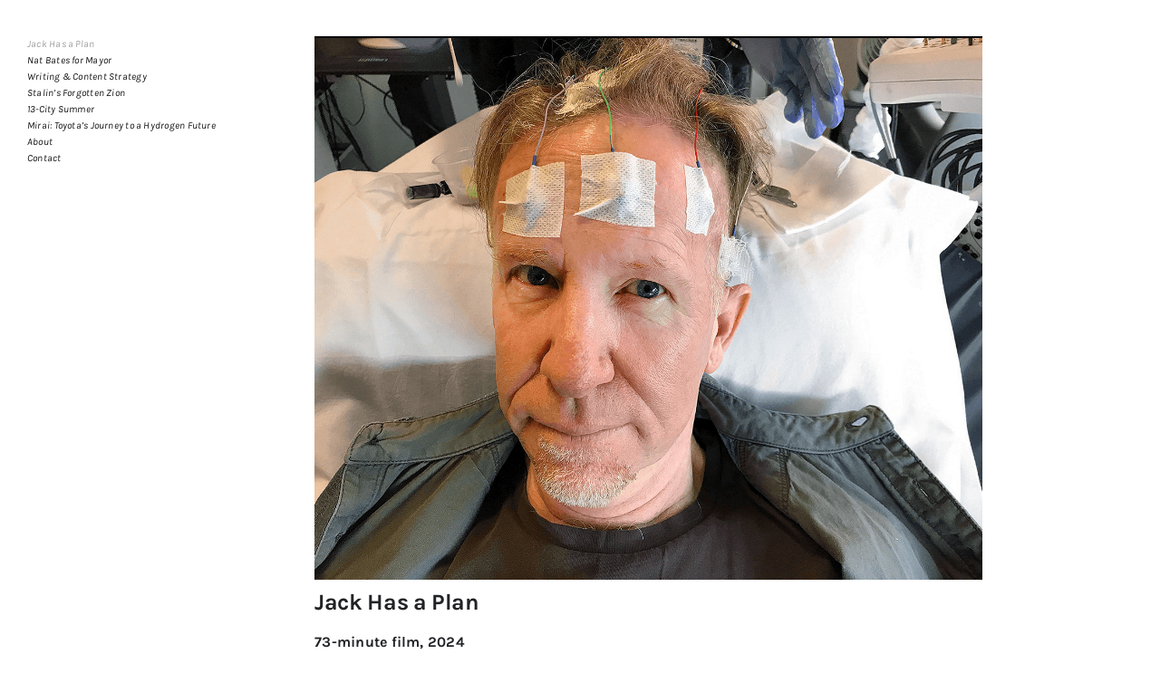

--- FILE ---
content_type: text/html; charset=UTF-8
request_url: https://bermanworks.com/
body_size: 13023
content:
<!DOCTYPE html>
<html class="avada-html-layout-wide avada-html-header-position-top avada-is-100-percent-template" lang="en-US" prefix="og: http://ogp.me/ns# fb: http://ogp.me/ns/fb#">
<head>
	<meta http-equiv="X-UA-Compatible" content="IE=edge" />
	<meta http-equiv="Content-Type" content="text/html; charset=utf-8"/>
	<meta name="viewport" content="width=device-width, initial-scale=1" />
	<title>BermanWorks</title>
<meta name='robots' content='max-image-preview:large' />
<link rel="alternate" type="application/rss+xml" title="BermanWorks &raquo; Feed" href="https://bermanworks.com/feed/" />
<link rel="alternate" type="application/rss+xml" title="BermanWorks &raquo; Comments Feed" href="https://bermanworks.com/comments/feed/" />
		
		
		
				<link rel="alternate" title="oEmbed (JSON)" type="application/json+oembed" href="https://bermanworks.com/wp-json/oembed/1.0/embed?url=https%3A%2F%2Fbermanworks.com%2F" />
<link rel="alternate" title="oEmbed (XML)" type="text/xml+oembed" href="https://bermanworks.com/wp-json/oembed/1.0/embed?url=https%3A%2F%2Fbermanworks.com%2F&#038;format=xml" />

		<meta property="og:title" content="Jack Has a Plan"/>
		<meta property="og:type" content="article"/>
		<meta property="og:url" content="https://bermanworks.com/"/>
		<meta property="og:site_name" content="BermanWorks"/>
		<meta property="og:description" content="Jack Has a Plan 

73-minute film, 2024
Director 

The film, a PBS Documentary streaming on Amazon Prime, was broadcast nationally in fall 2024. It tells the incredible story of Jack Tuller, a man who had a terminal brain tumor for 25 years. When Jack decides to finally (and legally) end"/>

									<meta property="og:image" content="https://bermanworks.com/wp-content/themes/Avada/assets/images/logo.png"/>
							<style id='wp-img-auto-sizes-contain-inline-css' type='text/css'>
img:is([sizes=auto i],[sizes^="auto," i]){contain-intrinsic-size:3000px 1500px}
/*# sourceURL=wp-img-auto-sizes-contain-inline-css */
</style>
<style id='wp-emoji-styles-inline-css' type='text/css'>

	img.wp-smiley, img.emoji {
		display: inline !important;
		border: none !important;
		box-shadow: none !important;
		height: 1em !important;
		width: 1em !important;
		margin: 0 0.07em !important;
		vertical-align: -0.1em !important;
		background: none !important;
		padding: 0 !important;
	}
/*# sourceURL=wp-emoji-styles-inline-css */
</style>
<style id='wp-block-library-inline-css' type='text/css'>
:root{--wp-block-synced-color:#7a00df;--wp-block-synced-color--rgb:122,0,223;--wp-bound-block-color:var(--wp-block-synced-color);--wp-editor-canvas-background:#ddd;--wp-admin-theme-color:#007cba;--wp-admin-theme-color--rgb:0,124,186;--wp-admin-theme-color-darker-10:#006ba1;--wp-admin-theme-color-darker-10--rgb:0,107,160.5;--wp-admin-theme-color-darker-20:#005a87;--wp-admin-theme-color-darker-20--rgb:0,90,135;--wp-admin-border-width-focus:2px}@media (min-resolution:192dpi){:root{--wp-admin-border-width-focus:1.5px}}.wp-element-button{cursor:pointer}:root .has-very-light-gray-background-color{background-color:#eee}:root .has-very-dark-gray-background-color{background-color:#313131}:root .has-very-light-gray-color{color:#eee}:root .has-very-dark-gray-color{color:#313131}:root .has-vivid-green-cyan-to-vivid-cyan-blue-gradient-background{background:linear-gradient(135deg,#00d084,#0693e3)}:root .has-purple-crush-gradient-background{background:linear-gradient(135deg,#34e2e4,#4721fb 50%,#ab1dfe)}:root .has-hazy-dawn-gradient-background{background:linear-gradient(135deg,#faaca8,#dad0ec)}:root .has-subdued-olive-gradient-background{background:linear-gradient(135deg,#fafae1,#67a671)}:root .has-atomic-cream-gradient-background{background:linear-gradient(135deg,#fdd79a,#004a59)}:root .has-nightshade-gradient-background{background:linear-gradient(135deg,#330968,#31cdcf)}:root .has-midnight-gradient-background{background:linear-gradient(135deg,#020381,#2874fc)}:root{--wp--preset--font-size--normal:16px;--wp--preset--font-size--huge:42px}.has-regular-font-size{font-size:1em}.has-larger-font-size{font-size:2.625em}.has-normal-font-size{font-size:var(--wp--preset--font-size--normal)}.has-huge-font-size{font-size:var(--wp--preset--font-size--huge)}.has-text-align-center{text-align:center}.has-text-align-left{text-align:left}.has-text-align-right{text-align:right}.has-fit-text{white-space:nowrap!important}#end-resizable-editor-section{display:none}.aligncenter{clear:both}.items-justified-left{justify-content:flex-start}.items-justified-center{justify-content:center}.items-justified-right{justify-content:flex-end}.items-justified-space-between{justify-content:space-between}.screen-reader-text{border:0;clip-path:inset(50%);height:1px;margin:-1px;overflow:hidden;padding:0;position:absolute;width:1px;word-wrap:normal!important}.screen-reader-text:focus{background-color:#ddd;clip-path:none;color:#444;display:block;font-size:1em;height:auto;left:5px;line-height:normal;padding:15px 23px 14px;text-decoration:none;top:5px;width:auto;z-index:100000}html :where(.has-border-color){border-style:solid}html :where([style*=border-top-color]){border-top-style:solid}html :where([style*=border-right-color]){border-right-style:solid}html :where([style*=border-bottom-color]){border-bottom-style:solid}html :where([style*=border-left-color]){border-left-style:solid}html :where([style*=border-width]){border-style:solid}html :where([style*=border-top-width]){border-top-style:solid}html :where([style*=border-right-width]){border-right-style:solid}html :where([style*=border-bottom-width]){border-bottom-style:solid}html :where([style*=border-left-width]){border-left-style:solid}html :where(img[class*=wp-image-]){height:auto;max-width:100%}:where(figure){margin:0 0 1em}html :where(.is-position-sticky){--wp-admin--admin-bar--position-offset:var(--wp-admin--admin-bar--height,0px)}@media screen and (max-width:600px){html :where(.is-position-sticky){--wp-admin--admin-bar--position-offset:0px}}

/*# sourceURL=wp-block-library-inline-css */
</style><style id='global-styles-inline-css' type='text/css'>
:root{--wp--preset--aspect-ratio--square: 1;--wp--preset--aspect-ratio--4-3: 4/3;--wp--preset--aspect-ratio--3-4: 3/4;--wp--preset--aspect-ratio--3-2: 3/2;--wp--preset--aspect-ratio--2-3: 2/3;--wp--preset--aspect-ratio--16-9: 16/9;--wp--preset--aspect-ratio--9-16: 9/16;--wp--preset--color--black: #000000;--wp--preset--color--cyan-bluish-gray: #abb8c3;--wp--preset--color--white: #ffffff;--wp--preset--color--pale-pink: #f78da7;--wp--preset--color--vivid-red: #cf2e2e;--wp--preset--color--luminous-vivid-orange: #ff6900;--wp--preset--color--luminous-vivid-amber: #fcb900;--wp--preset--color--light-green-cyan: #7bdcb5;--wp--preset--color--vivid-green-cyan: #00d084;--wp--preset--color--pale-cyan-blue: #8ed1fc;--wp--preset--color--vivid-cyan-blue: #0693e3;--wp--preset--color--vivid-purple: #9b51e0;--wp--preset--color--awb-color-1: #ffffff;--wp--preset--color--awb-color-2: #f9f9fb;--wp--preset--color--awb-color-3: #909090;--wp--preset--color--awb-color-4: #65bd7d;--wp--preset--color--awb-color-5: #198fd9;--wp--preset--color--awb-color-6: #121212;--wp--preset--color--awb-color-7: #212326;--wp--preset--color--awb-color-8: #000000;--wp--preset--gradient--vivid-cyan-blue-to-vivid-purple: linear-gradient(135deg,rgb(6,147,227) 0%,rgb(155,81,224) 100%);--wp--preset--gradient--light-green-cyan-to-vivid-green-cyan: linear-gradient(135deg,rgb(122,220,180) 0%,rgb(0,208,130) 100%);--wp--preset--gradient--luminous-vivid-amber-to-luminous-vivid-orange: linear-gradient(135deg,rgb(252,185,0) 0%,rgb(255,105,0) 100%);--wp--preset--gradient--luminous-vivid-orange-to-vivid-red: linear-gradient(135deg,rgb(255,105,0) 0%,rgb(207,46,46) 100%);--wp--preset--gradient--very-light-gray-to-cyan-bluish-gray: linear-gradient(135deg,rgb(238,238,238) 0%,rgb(169,184,195) 100%);--wp--preset--gradient--cool-to-warm-spectrum: linear-gradient(135deg,rgb(74,234,220) 0%,rgb(151,120,209) 20%,rgb(207,42,186) 40%,rgb(238,44,130) 60%,rgb(251,105,98) 80%,rgb(254,248,76) 100%);--wp--preset--gradient--blush-light-purple: linear-gradient(135deg,rgb(255,206,236) 0%,rgb(152,150,240) 100%);--wp--preset--gradient--blush-bordeaux: linear-gradient(135deg,rgb(254,205,165) 0%,rgb(254,45,45) 50%,rgb(107,0,62) 100%);--wp--preset--gradient--luminous-dusk: linear-gradient(135deg,rgb(255,203,112) 0%,rgb(199,81,192) 50%,rgb(65,88,208) 100%);--wp--preset--gradient--pale-ocean: linear-gradient(135deg,rgb(255,245,203) 0%,rgb(182,227,212) 50%,rgb(51,167,181) 100%);--wp--preset--gradient--electric-grass: linear-gradient(135deg,rgb(202,248,128) 0%,rgb(113,206,126) 100%);--wp--preset--gradient--midnight: linear-gradient(135deg,rgb(2,3,129) 0%,rgb(40,116,252) 100%);--wp--preset--font-size--small: 12px;--wp--preset--font-size--medium: 20px;--wp--preset--font-size--large: 24px;--wp--preset--font-size--x-large: 42px;--wp--preset--font-size--normal: 16px;--wp--preset--font-size--xlarge: 32px;--wp--preset--font-size--huge: 48px;--wp--preset--spacing--20: 0.44rem;--wp--preset--spacing--30: 0.67rem;--wp--preset--spacing--40: 1rem;--wp--preset--spacing--50: 1.5rem;--wp--preset--spacing--60: 2.25rem;--wp--preset--spacing--70: 3.38rem;--wp--preset--spacing--80: 5.06rem;--wp--preset--shadow--natural: 6px 6px 9px rgba(0, 0, 0, 0.2);--wp--preset--shadow--deep: 12px 12px 50px rgba(0, 0, 0, 0.4);--wp--preset--shadow--sharp: 6px 6px 0px rgba(0, 0, 0, 0.2);--wp--preset--shadow--outlined: 6px 6px 0px -3px rgb(255, 255, 255), 6px 6px rgb(0, 0, 0);--wp--preset--shadow--crisp: 6px 6px 0px rgb(0, 0, 0);}:where(.is-layout-flex){gap: 0.5em;}:where(.is-layout-grid){gap: 0.5em;}body .is-layout-flex{display: flex;}.is-layout-flex{flex-wrap: wrap;align-items: center;}.is-layout-flex > :is(*, div){margin: 0;}body .is-layout-grid{display: grid;}.is-layout-grid > :is(*, div){margin: 0;}:where(.wp-block-columns.is-layout-flex){gap: 2em;}:where(.wp-block-columns.is-layout-grid){gap: 2em;}:where(.wp-block-post-template.is-layout-flex){gap: 1.25em;}:where(.wp-block-post-template.is-layout-grid){gap: 1.25em;}.has-black-color{color: var(--wp--preset--color--black) !important;}.has-cyan-bluish-gray-color{color: var(--wp--preset--color--cyan-bluish-gray) !important;}.has-white-color{color: var(--wp--preset--color--white) !important;}.has-pale-pink-color{color: var(--wp--preset--color--pale-pink) !important;}.has-vivid-red-color{color: var(--wp--preset--color--vivid-red) !important;}.has-luminous-vivid-orange-color{color: var(--wp--preset--color--luminous-vivid-orange) !important;}.has-luminous-vivid-amber-color{color: var(--wp--preset--color--luminous-vivid-amber) !important;}.has-light-green-cyan-color{color: var(--wp--preset--color--light-green-cyan) !important;}.has-vivid-green-cyan-color{color: var(--wp--preset--color--vivid-green-cyan) !important;}.has-pale-cyan-blue-color{color: var(--wp--preset--color--pale-cyan-blue) !important;}.has-vivid-cyan-blue-color{color: var(--wp--preset--color--vivid-cyan-blue) !important;}.has-vivid-purple-color{color: var(--wp--preset--color--vivid-purple) !important;}.has-black-background-color{background-color: var(--wp--preset--color--black) !important;}.has-cyan-bluish-gray-background-color{background-color: var(--wp--preset--color--cyan-bluish-gray) !important;}.has-white-background-color{background-color: var(--wp--preset--color--white) !important;}.has-pale-pink-background-color{background-color: var(--wp--preset--color--pale-pink) !important;}.has-vivid-red-background-color{background-color: var(--wp--preset--color--vivid-red) !important;}.has-luminous-vivid-orange-background-color{background-color: var(--wp--preset--color--luminous-vivid-orange) !important;}.has-luminous-vivid-amber-background-color{background-color: var(--wp--preset--color--luminous-vivid-amber) !important;}.has-light-green-cyan-background-color{background-color: var(--wp--preset--color--light-green-cyan) !important;}.has-vivid-green-cyan-background-color{background-color: var(--wp--preset--color--vivid-green-cyan) !important;}.has-pale-cyan-blue-background-color{background-color: var(--wp--preset--color--pale-cyan-blue) !important;}.has-vivid-cyan-blue-background-color{background-color: var(--wp--preset--color--vivid-cyan-blue) !important;}.has-vivid-purple-background-color{background-color: var(--wp--preset--color--vivid-purple) !important;}.has-black-border-color{border-color: var(--wp--preset--color--black) !important;}.has-cyan-bluish-gray-border-color{border-color: var(--wp--preset--color--cyan-bluish-gray) !important;}.has-white-border-color{border-color: var(--wp--preset--color--white) !important;}.has-pale-pink-border-color{border-color: var(--wp--preset--color--pale-pink) !important;}.has-vivid-red-border-color{border-color: var(--wp--preset--color--vivid-red) !important;}.has-luminous-vivid-orange-border-color{border-color: var(--wp--preset--color--luminous-vivid-orange) !important;}.has-luminous-vivid-amber-border-color{border-color: var(--wp--preset--color--luminous-vivid-amber) !important;}.has-light-green-cyan-border-color{border-color: var(--wp--preset--color--light-green-cyan) !important;}.has-vivid-green-cyan-border-color{border-color: var(--wp--preset--color--vivid-green-cyan) !important;}.has-pale-cyan-blue-border-color{border-color: var(--wp--preset--color--pale-cyan-blue) !important;}.has-vivid-cyan-blue-border-color{border-color: var(--wp--preset--color--vivid-cyan-blue) !important;}.has-vivid-purple-border-color{border-color: var(--wp--preset--color--vivid-purple) !important;}.has-vivid-cyan-blue-to-vivid-purple-gradient-background{background: var(--wp--preset--gradient--vivid-cyan-blue-to-vivid-purple) !important;}.has-light-green-cyan-to-vivid-green-cyan-gradient-background{background: var(--wp--preset--gradient--light-green-cyan-to-vivid-green-cyan) !important;}.has-luminous-vivid-amber-to-luminous-vivid-orange-gradient-background{background: var(--wp--preset--gradient--luminous-vivid-amber-to-luminous-vivid-orange) !important;}.has-luminous-vivid-orange-to-vivid-red-gradient-background{background: var(--wp--preset--gradient--luminous-vivid-orange-to-vivid-red) !important;}.has-very-light-gray-to-cyan-bluish-gray-gradient-background{background: var(--wp--preset--gradient--very-light-gray-to-cyan-bluish-gray) !important;}.has-cool-to-warm-spectrum-gradient-background{background: var(--wp--preset--gradient--cool-to-warm-spectrum) !important;}.has-blush-light-purple-gradient-background{background: var(--wp--preset--gradient--blush-light-purple) !important;}.has-blush-bordeaux-gradient-background{background: var(--wp--preset--gradient--blush-bordeaux) !important;}.has-luminous-dusk-gradient-background{background: var(--wp--preset--gradient--luminous-dusk) !important;}.has-pale-ocean-gradient-background{background: var(--wp--preset--gradient--pale-ocean) !important;}.has-electric-grass-gradient-background{background: var(--wp--preset--gradient--electric-grass) !important;}.has-midnight-gradient-background{background: var(--wp--preset--gradient--midnight) !important;}.has-small-font-size{font-size: var(--wp--preset--font-size--small) !important;}.has-medium-font-size{font-size: var(--wp--preset--font-size--medium) !important;}.has-large-font-size{font-size: var(--wp--preset--font-size--large) !important;}.has-x-large-font-size{font-size: var(--wp--preset--font-size--x-large) !important;}
/*# sourceURL=global-styles-inline-css */
</style>

<style id='classic-theme-styles-inline-css' type='text/css'>
/*! This file is auto-generated */
.wp-block-button__link{color:#fff;background-color:#32373c;border-radius:9999px;box-shadow:none;text-decoration:none;padding:calc(.667em + 2px) calc(1.333em + 2px);font-size:1.125em}.wp-block-file__button{background:#32373c;color:#fff;text-decoration:none}
/*# sourceURL=/wp-includes/css/classic-themes.min.css */
</style>
<link rel='stylesheet' id='child-style-css' href='https://bermanworks.com/wp-content/themes/Avada-Child-Theme/style.css?ver=6.9' type='text/css' media='all' />
<link rel='stylesheet' id='fusion-dynamic-css-css' href='https://bermanworks.com/wp-content/uploads/fusion-styles/33f4025ad29021aee8aab25307d44f5b.min.css?ver=3.11.2' type='text/css' media='all' />
<script type="text/javascript" src="https://bermanworks.com/wp-includes/js/jquery/jquery.min.js?ver=3.7.1" id="jquery-core-js"></script>
<script type="text/javascript" src="https://bermanworks.com/wp-includes/js/jquery/jquery-migrate.min.js?ver=3.4.1" id="jquery-migrate-js"></script>
<link rel="https://api.w.org/" href="https://bermanworks.com/wp-json/" /><link rel="alternate" title="JSON" type="application/json" href="https://bermanworks.com/wp-json/wp/v2/pages/78" /><link rel="EditURI" type="application/rsd+xml" title="RSD" href="https://bermanworks.com/xmlrpc.php?rsd" />
<meta name="generator" content="WordPress 6.9" />
<link rel="canonical" href="https://bermanworks.com/" />
<link rel='shortlink' href='https://bermanworks.com/' />
<link rel="preload" href="https://bermanworks.com/wp-content/themes/Avada/includes/lib/assets/fonts/icomoon/awb-icons.woff" as="font" type="font/woff" crossorigin><link rel="preload" href="//bermanworks.com/wp-content/themes/Avada/includes/lib/assets/fonts/fontawesome/webfonts/fa-brands-400.woff2" as="font" type="font/woff2" crossorigin><link rel="preload" href="//bermanworks.com/wp-content/themes/Avada/includes/lib/assets/fonts/fontawesome/webfonts/fa-regular-400.woff2" as="font" type="font/woff2" crossorigin><link rel="preload" href="//bermanworks.com/wp-content/themes/Avada/includes/lib/assets/fonts/fontawesome/webfonts/fa-solid-900.woff2" as="font" type="font/woff2" crossorigin><style type="text/css" id="css-fb-visibility">@media screen and (max-width: 640px){.fusion-no-small-visibility{display:none !important;}body .sm-text-align-center{text-align:center !important;}body .sm-text-align-left{text-align:left !important;}body .sm-text-align-right{text-align:right !important;}body .sm-flex-align-center{justify-content:center !important;}body .sm-flex-align-flex-start{justify-content:flex-start !important;}body .sm-flex-align-flex-end{justify-content:flex-end !important;}body .sm-mx-auto{margin-left:auto !important;margin-right:auto !important;}body .sm-ml-auto{margin-left:auto !important;}body .sm-mr-auto{margin-right:auto !important;}body .fusion-absolute-position-small{position:absolute;top:auto;width:100%;}.awb-sticky.awb-sticky-small{ position: sticky; top: var(--awb-sticky-offset,0); }}@media screen and (min-width: 641px) and (max-width: 768px){.fusion-no-medium-visibility{display:none !important;}body .md-text-align-center{text-align:center !important;}body .md-text-align-left{text-align:left !important;}body .md-text-align-right{text-align:right !important;}body .md-flex-align-center{justify-content:center !important;}body .md-flex-align-flex-start{justify-content:flex-start !important;}body .md-flex-align-flex-end{justify-content:flex-end !important;}body .md-mx-auto{margin-left:auto !important;margin-right:auto !important;}body .md-ml-auto{margin-left:auto !important;}body .md-mr-auto{margin-right:auto !important;}body .fusion-absolute-position-medium{position:absolute;top:auto;width:100%;}.awb-sticky.awb-sticky-medium{ position: sticky; top: var(--awb-sticky-offset,0); }}@media screen and (min-width: 769px){.fusion-no-large-visibility{display:none !important;}body .lg-text-align-center{text-align:center !important;}body .lg-text-align-left{text-align:left !important;}body .lg-text-align-right{text-align:right !important;}body .lg-flex-align-center{justify-content:center !important;}body .lg-flex-align-flex-start{justify-content:flex-start !important;}body .lg-flex-align-flex-end{justify-content:flex-end !important;}body .lg-mx-auto{margin-left:auto !important;margin-right:auto !important;}body .lg-ml-auto{margin-left:auto !important;}body .lg-mr-auto{margin-right:auto !important;}body .fusion-absolute-position-large{position:absolute;top:auto;width:100%;}.awb-sticky.awb-sticky-large{ position: sticky; top: var(--awb-sticky-offset,0); }}</style><link rel="icon" href="https://bermanworks.com/wp-content/uploads/2023/10/cropped-bw-favicon-512-32x32.jpg" sizes="32x32" />
<link rel="icon" href="https://bermanworks.com/wp-content/uploads/2023/10/cropped-bw-favicon-512-192x192.jpg" sizes="192x192" />
<link rel="apple-touch-icon" href="https://bermanworks.com/wp-content/uploads/2023/10/cropped-bw-favicon-512-180x180.jpg" />
<meta name="msapplication-TileImage" content="https://bermanworks.com/wp-content/uploads/2023/10/cropped-bw-favicon-512-270x270.jpg" />
		<style type="text/css" id="wp-custom-css">
			.avada-html-layout-boxed, .avada-html-layout-boxed body, .avada-html-layout-boxed body.custom-background, html:not(.avada-html-layout-boxed):not(.avada-html-layout-framed), html:not(.avada-html-layout-boxed):not(.avada-html-layout-framed) body{
	background:#ffffff!important;
}

header.fusion-header-wrapper {
    display: none;
}
.fusion-footer {
    display: none;
}

#gform_1 ::-webkit-input-placeholder { /* Edge */
  color: #fff;
}

#gform_1 :-ms-input-placeholder { /* Internet Explorer 10-11 */
  color: #fff;
}

#gform_1 ::placeholder {
  color: #fff;
}


div#gform_confirmation_message_1 {
    color: #fff;
    font-size: 25px;
    padding-bottom: 35px;
    font-weight: 600;
}
.image_logo_sec .image  img {
    background-color: #fff;
    border-radius: 5%;
    padding: 2px;
}
.jack_plan_bottom_image_sec {
    display: none;
}
.jack_plan_bottom_image_sec2 .fusion-image-carousel {
    margin-bottom: 0! important;
}
.jack_plan_bottom_image_sec2 .awb-imageframe-caption h2 {
    display: none;
}
.first_dots_sec_writing_page .fusion-column-wrapper .fusion-content-boxes {
    margin-bottom: 0;
}
.fusion-testimonials.classic blockquote q {
    display: block;
    padding: 0;
    line-height: normal;
    font-style: normal;
    background: transparent !important;
}
.author {
    padding-top: 2px !important;
    font-weight: 100;
}
input#gform_submit_button_1 {
    font-family: Karla, Arial, Helvetica, sans-serif;
    font-weight: 100;
}
.image_logo_sec .heading.heading-with-icon.icon-left {
    margin: 0px;
}




@media only screen and (min-width: 960px) and (max-width: 1310px) {
span.menu-text {
    font-size: 11px;
}
}
@media only screen and (min-width: 769px) and (max-width: 959px) {
span.menu-text {
    font-size: 9px;
}
}
@media only screen and (max-width:768px){
button.awb-menu__m-toggle.awb-menu__m-toggle_no-text {
    background-color: #ffffff;
}
}
@media only screen and (max-width:767px){
.jack_plan_bottom_image_sec2 .fusion-slider-sc ol.flex-control-nav.flex-control-paging li a {
    background-color: #fff;
}
.jack_plan_bottom_image_sec2 .fusion-slider-sc ol.flex-control-nav.flex-control-paging li a.flex-active{
	background-color:#909090;
}
.jack_plan_bottom_image_sec2 .fusion-slider-sc ol.flex-control-nav.flex-control-paging {
    display: flex;
    justify-content: center;
}
}		</style>
				<script type="text/javascript">
			var doc = document.documentElement;
			doc.setAttribute( 'data-useragent', navigator.userAgent );
		</script>
		
	</head>

<body class="home wp-singular page-template page-template-100-width page-template-100-width-php page page-id-78 wp-theme-Avada wp-child-theme-Avada-Child-Theme awb-no-sidebars fusion-image-hovers fusion-pagination-sizing fusion-button_type-flat fusion-button_span-no fusion-button_gradient-linear avada-image-rollover-circle-yes avada-image-rollover-yes avada-image-rollover-direction-left fusion-body ltr fusion-sticky-header no-tablet-sticky-header no-mobile-sticky-header no-mobile-slidingbar no-mobile-totop avada-has-rev-slider-styles fusion-disable-outline fusion-sub-menu-fade mobile-logo-pos-left layout-wide-mode avada-has-boxed-modal-shadow-none layout-scroll-offset-full avada-has-zero-margin-offset-top fusion-top-header menu-text-align-center mobile-menu-design-classic fusion-show-pagination-text fusion-header-layout-v3 avada-responsive avada-footer-fx-none avada-menu-highlight-style-bar fusion-search-form-clean fusion-main-menu-search-overlay fusion-avatar-circle avada-dropdown-styles avada-blog-layout-large avada-blog-archive-layout-large avada-header-shadow-no avada-menu-icon-position-left avada-has-megamenu-shadow avada-has-mobile-menu-search avada-has-main-nav-search-icon avada-has-breadcrumb-mobile-hidden avada-has-titlebar-hide avada-header-border-color-full-transparent avada-has-pagination-width_height avada-flyout-menu-direction-fade avada-ec-views-v1 awb-link-decoration" data-awb-post-id="78">
		<a class="skip-link screen-reader-text" href="#content">Skip to content</a>

	<div id="boxed-wrapper">
		
		<div id="wrapper" class="fusion-wrapper">
			<div id="home" style="position:relative;top:-1px;"></div>
							
					
			<header class="fusion-header-wrapper">
				<div class="fusion-header-v3 fusion-logo-alignment fusion-logo-left fusion-sticky-menu- fusion-sticky-logo- fusion-mobile-logo-  fusion-mobile-menu-design-classic">
					
<div class="fusion-secondary-header">
	<div class="fusion-row">
					<div class="fusion-alignleft">
				<div class="fusion-social-links-header"><div class="fusion-social-networks"><div class="fusion-social-networks-wrapper"><a  class="fusion-social-network-icon fusion-tooltip fusion-facebook awb-icon-facebook" style data-placement="bottom" data-title="Facebook" data-toggle="tooltip" title="Facebook" href="#" target="_blank" rel="noreferrer"><span class="screen-reader-text">Facebook</span></a><a  class="fusion-social-network-icon fusion-tooltip fusion-twitter awb-icon-twitter" style data-placement="bottom" data-title="Twitter" data-toggle="tooltip" title="Twitter" href="#" target="_blank" rel="noopener noreferrer"><span class="screen-reader-text">Twitter</span></a><a  class="fusion-social-network-icon fusion-tooltip fusion-instagram awb-icon-instagram" style data-placement="bottom" data-title="Instagram" data-toggle="tooltip" title="Instagram" href="#" target="_blank" rel="noopener noreferrer"><span class="screen-reader-text">Instagram</span></a><a  class="fusion-social-network-icon fusion-tooltip fusion-pinterest awb-icon-pinterest" style data-placement="bottom" data-title="Pinterest" data-toggle="tooltip" title="Pinterest" href="#" target="_blank" rel="noopener noreferrer"><span class="screen-reader-text">Pinterest</span></a></div></div></div>			</div>
							<div class="fusion-alignright">
				<nav class="fusion-secondary-menu" role="navigation" aria-label="Secondary Menu"></nav>			</div>
			</div>
</div>
<div class="fusion-header-sticky-height"></div>
<div class="fusion-header">
	<div class="fusion-row">
					<div class="fusion-logo" data-margin-top="34px" data-margin-bottom="34px" data-margin-left="0px" data-margin-right="0px">
			<a class="fusion-logo-link"  href="https://bermanworks.com/" >

						<!-- standard logo -->
			<img src="https://bermanworks.com/wp-content/themes/Avada/assets/images/logo.png" srcset="https://bermanworks.com/wp-content/themes/Avada/assets/images/logo.png 1x" width="" height="" alt="BermanWorks Logo" data-retina_logo_url="" class="fusion-standard-logo" />

			
					</a>
		</div>		<nav class="fusion-main-menu" aria-label="Main Menu"><div class="fusion-overlay-search">		<form role="search" class="searchform fusion-search-form  fusion-search-form-clean" method="get" action="https://bermanworks.com/">
			<div class="fusion-search-form-content">

				
				<div class="fusion-search-field search-field">
					<label><span class="screen-reader-text">Search for:</span>
													<input type="search" value="" name="s" class="s" placeholder="Search..." required aria-required="true" aria-label="Search..."/>
											</label>
				</div>
				<div class="fusion-search-button search-button">
					<input type="submit" class="fusion-search-submit searchsubmit" aria-label="Search" value="&#xf002;" />
									</div>

				
			</div>


			
		</form>
		<div class="fusion-search-spacer"></div><a href="#" role="button" aria-label="Close Search" class="fusion-close-search"></a></div></nav>
<nav class="fusion-mobile-nav-holder fusion-mobile-menu-text-align-left" aria-label="Main Menu Mobile"></nav>

		
<div class="fusion-clearfix"></div>
<div class="fusion-mobile-menu-search">
			<form role="search" class="searchform fusion-search-form  fusion-search-form-clean" method="get" action="https://bermanworks.com/">
			<div class="fusion-search-form-content">

				
				<div class="fusion-search-field search-field">
					<label><span class="screen-reader-text">Search for:</span>
													<input type="search" value="" name="s" class="s" placeholder="Search..." required aria-required="true" aria-label="Search..."/>
											</label>
				</div>
				<div class="fusion-search-button search-button">
					<input type="submit" class="fusion-search-submit searchsubmit" aria-label="Search" value="&#xf002;" />
									</div>

				
			</div>


			
		</form>
		</div>
			</div>
</div>
				</div>
				<div class="fusion-clearfix"></div>
			</header>
								
							<div id="sliders-container" class="fusion-slider-visibility">
					</div>
				
					
							
			
						<main id="main" class="clearfix width-100">
				<div class="fusion-row" style="max-width:100%;">

<section id="content" style="">
									<div id="post-78" class="post-78 page type-page status-publish hentry">

				<div class="post-content">
					<div class="fusion-fullwidth fullwidth-box fusion-builder-row-1 fusion-flex-container has-pattern-background has-mask-background nonhundred-percent-fullwidth non-hundred-percent-height-scrolling fusion-custom-z-index" style="--awb-border-radius-top-left:0px;--awb-border-radius-top-right:0px;--awb-border-radius-bottom-right:0px;--awb-border-radius-bottom-left:0px;--awb-z-index:999;--awb-padding-top-small:0px;--awb-margin-top:40px;--awb-margin-top-small:0px;--awb-flex-wrap:wrap;" ><div class="fusion-builder-row fusion-row fusion-flex-align-items-flex-start fusion-flex-content-wrap" style="max-width:1456px;margin-left: calc(-4% / 2 );margin-right: calc(-4% / 2 );"><div class="fusion-layout-column fusion_builder_column fusion-builder-column-0 awb-sticky awb-sticky-small awb-sticky-medium awb-sticky-large fusion-flex-column sticky-menu-section" style="--awb-z-index:999;--awb-bg-size:cover;--awb-width-large:25%;--awb-margin-top-large:0px;--awb-spacing-right-large:10;--awb-margin-bottom-large:0px;--awb-spacing-left-large:7.68%;--awb-width-medium:100%;--awb-order-medium:0;--awb-spacing-right-medium:10;--awb-spacing-left-medium:1.92%;--awb-width-small:100%;--awb-order-small:0;--awb-spacing-right-small:1.92%;--awb-spacing-left-small:1.92%;"><div class="fusion-column-wrapper fusion-column-has-shadow fusion-flex-justify-content-flex-start fusion-content-layout-column"><nav class="awb-menu awb-menu_column awb-menu_em-hover mobile-mode-collapse-to-button awb-menu_icons-left awb-menu_dc-yes mobile-trigger-fullwidth-off awb-menu_mobile-toggle awb-menu_indent-left mobile-size-full-absolute loading mega-menu-loading awb-menu_desktop awb-menu_dropdown awb-menu_expand-right awb-menu_transition-fade" style="--awb-font-size:15px;--awb-color:var(--awb-color6);--awb-active-color:#9e9e9e;--awb-main-justify-content:flex-start;--awb-mobile-trigger-font-size:30px;--awb-mobile-trigger-color:var(--awb-color8);--awb-mobile-trigger-background-color:rgba(255,255,255,0);--awb-mobile-justify:flex-start;--awb-mobile-caret-left:auto;--awb-mobile-caret-right:0;--awb-fusion-font-family-typography:&quot;Karla&quot;;--awb-fusion-font-style-typography:italic;--awb-fusion-font-weight-typography:400;--awb-fusion-font-family-submenu-typography:inherit;--awb-fusion-font-style-submenu-typography:normal;--awb-fusion-font-weight-submenu-typography:400;--awb-fusion-font-family-mobile-typography:inherit;--awb-fusion-font-style-mobile-typography:normal;--awb-fusion-font-weight-mobile-typography:400;" aria-label="new-main-menu" data-breakpoint="768" data-count="0" data-transition-type="fade" data-transition-time="300"><button type="button" class="awb-menu__m-toggle awb-menu__m-toggle_no-text" aria-expanded="false" aria-controls="menu-new-main-menu"><span class="awb-menu__m-toggle-inner"><span class="collapsed-nav-text"><span class="screen-reader-text">Toggle Navigation</span></span><span class="awb-menu__m-collapse-icon awb-menu__m-collapse-icon_no-text"><span class="awb-menu__m-collapse-icon-open awb-menu__m-collapse-icon-open_no-text fa-bars fas"></span><span class="awb-menu__m-collapse-icon-close awb-menu__m-collapse-icon-close_no-text fa-times fas"></span></span></span></button><ul id="menu-new-main-menu" class="fusion-menu awb-menu__main-ul awb-menu__main-ul_column"><li  id="menu-item-753"  class="menu-item menu-item-type-post_type menu-item-object-page menu-item-home current-menu-item page_item page-item-78 current_page_item menu-item-753 awb-menu__li awb-menu__main-li awb-menu__main-li_regular"  data-item-id="753"><span class="awb-menu__main-background-default awb-menu__main-background-default_fade"></span><span class="awb-menu__main-background-active awb-menu__main-background-active_fade"></span><a  href="https://bermanworks.com/" class="awb-menu__main-a awb-menu__main-a_regular"><span class="menu-text">Jack Has a Plan</span></a></li><li  id="menu-item-752"  class="menu-item menu-item-type-post_type menu-item-object-page menu-item-752 awb-menu__li awb-menu__main-li awb-menu__main-li_regular"  data-item-id="752"><span class="awb-menu__main-background-default awb-menu__main-background-default_fade"></span><span class="awb-menu__main-background-active awb-menu__main-background-active_fade"></span><a  href="https://bermanworks.com/nat-bates-for-mayor/" class="awb-menu__main-a awb-menu__main-a_regular"><span class="menu-text">Nat Bates for Mayor</span></a></li><li  id="menu-item-749"  class="menu-item menu-item-type-post_type menu-item-object-page menu-item-749 awb-menu__li awb-menu__main-li awb-menu__main-li_regular"  data-item-id="749"><span class="awb-menu__main-background-default awb-menu__main-background-default_fade"></span><span class="awb-menu__main-background-active awb-menu__main-background-active_fade"></span><a  href="https://bermanworks.com/content-strategy-and-web-publishing/" class="awb-menu__main-a awb-menu__main-a_regular"><span class="menu-text">Writing &#038; Content Strategy</span></a></li><li  id="menu-item-751"  class="menu-item menu-item-type-post_type menu-item-object-page menu-item-751 awb-menu__li awb-menu__main-li awb-menu__main-li_regular"  data-item-id="751"><span class="awb-menu__main-background-default awb-menu__main-background-default_fade"></span><span class="awb-menu__main-background-active awb-menu__main-background-active_fade"></span><a  href="https://bermanworks.com/stalins-forgotten-zion/" class="awb-menu__main-a awb-menu__main-a_regular"><span class="menu-text">Stalin’s Forgotten Zion</span></a></li><li  id="menu-item-750"  class="menu-item menu-item-type-post_type menu-item-object-page menu-item-750 awb-menu__li awb-menu__main-li awb-menu__main-li_regular"  data-item-id="750"><span class="awb-menu__main-background-default awb-menu__main-background-default_fade"></span><span class="awb-menu__main-background-active awb-menu__main-background-active_fade"></span><a  href="https://bermanworks.com/13-city-summer/" class="awb-menu__main-a awb-menu__main-a_regular"><span class="menu-text">13-City Summer</span></a></li><li  id="menu-item-748"  class="menu-item menu-item-type-post_type menu-item-object-page menu-item-748 awb-menu__li awb-menu__main-li awb-menu__main-li_regular"  data-item-id="748"><span class="awb-menu__main-background-default awb-menu__main-background-default_fade"></span><span class="awb-menu__main-background-active awb-menu__main-background-active_fade"></span><a  href="https://bermanworks.com/mirai/" class="awb-menu__main-a awb-menu__main-a_regular"><span class="menu-text">Mirai: Toyota’s Journey to a Hydrogen Future</span></a></li><li  id="menu-item-807"  class="menu-item menu-item-type-post_type menu-item-object-page menu-item-807 awb-menu__li awb-menu__main-li awb-menu__main-li_regular"  data-item-id="807"><span class="awb-menu__main-background-default awb-menu__main-background-default_fade"></span><span class="awb-menu__main-background-active awb-menu__main-background-active_fade"></span><a  href="https://bermanworks.com/about/" class="awb-menu__main-a awb-menu__main-a_regular"><span class="menu-text">About</span></a></li><li  id="menu-item-806"  class="menu-item menu-item-type-post_type menu-item-object-page menu-item-806 awb-menu__li awb-menu__main-li awb-menu__main-li_regular"  data-item-id="806"><span class="awb-menu__main-background-default awb-menu__main-background-default_fade"></span><span class="awb-menu__main-background-active awb-menu__main-background-active_fade"></span><a  href="https://bermanworks.com/contact/" class="awb-menu__main-a awb-menu__main-a_regular"><span class="menu-text">Contact</span></a></li></ul></nav></div></div><div class="fusion-layout-column fusion_builder_column fusion-builder-column-1 fusion_builder_column_3_5 3_5 fusion-flex-column" style="--awb-bg-size:cover;--awb-width-large:60%;--awb-margin-top-large:0px;--awb-spacing-right-large:0;--awb-margin-bottom-large:20px;--awb-spacing-left-large:3.2%;--awb-width-medium:100%;--awb-order-medium:0;--awb-spacing-right-medium:0;--awb-spacing-left-medium:1.92%;--awb-width-small:100%;--awb-order-small:0;--awb-spacing-right-small:1.92%;--awb-spacing-left-small:1.92%;"><div class="fusion-column-wrapper fusion-column-has-shadow fusion-flex-justify-content-flex-start fusion-content-layout-column"><div class="fusion-content-tb fusion-content-tb-1" style="--awb-text-color:var(--awb-color8);--awb-text-transform:none;"><div class="fusion-fullwidth fullwidth-box fusion-builder-row-1-1 fusion-flex-container has-pattern-background has-mask-background fusion-parallax-none hundred-percent-fullwidth non-hundred-percent-height-scrolling fusion-no-small-visibility fusion-no-medium-visibility" style="--awb-border-radius-top-left:0px;--awb-border-radius-top-right:0px;--awb-border-radius-bottom-right:0px;--awb-border-radius-bottom-left:0px;--awb-padding-right:0px;--awb-padding-left:0px;--awb-min-height:600px;--awb-background-image:url(&quot;https://bermanworks.com/wp-content/uploads/2024/03/jo-image.jpg&quot;);--awb-background-size:cover;--awb-flex-wrap:wrap;" ><div class="fusion-builder-row fusion-row fusion-flex-align-items-flex-start fusion-flex-content-wrap" style="width:104% !important;max-width:104% !important;margin-left: calc(-4% / 2 );margin-right: calc(-4% / 2 );"><div class="fusion-layout-column fusion_builder_column fusion-builder-column-2 fusion_builder_column_1_1 1_1 fusion-flex-column fusion-flex-align-self-stretch" style="--awb-bg-size:cover;--awb-width-large:100%;--awb-margin-top-large:0px;--awb-spacing-right-large:1.92%;--awb-margin-bottom-large:0px;--awb-spacing-left-large:1.92%;--awb-width-medium:100%;--awb-order-medium:0;--awb-spacing-right-medium:1.92%;--awb-spacing-left-medium:1.92%;--awb-width-small:100%;--awb-order-small:0;--awb-spacing-right-small:1.92%;--awb-spacing-left-small:1.92%;"><div class="fusion-column-wrapper fusion-column-has-shadow fusion-flex-justify-content-flex-start fusion-content-layout-column"></div></div></div></div><div class="fusion-fullwidth fullwidth-box fusion-builder-row-1-2 fusion-flex-container has-pattern-background has-mask-background hundred-percent-fullwidth non-hundred-percent-height-scrolling fusion-no-large-visibility" style="--awb-border-radius-top-left:0px;--awb-border-radius-top-right:0px;--awb-border-radius-bottom-right:0px;--awb-border-radius-bottom-left:0px;--awb-padding-right:0px;--awb-padding-left:0px;--awb-padding-right-small:0px;--awb-padding-left-small:0px;--awb-flex-wrap:wrap;" ><div class="fusion-builder-row fusion-row fusion-flex-align-items-flex-start fusion-flex-content-wrap" style="width:104% !important;max-width:104% !important;margin-left: calc(-4% / 2 );margin-right: calc(-4% / 2 );"><div class="fusion-layout-column fusion_builder_column fusion-builder-column-3 fusion_builder_column_1_1 1_1 fusion-flex-column" style="--awb-bg-size:cover;--awb-width-large:100%;--awb-margin-top-large:0px;--awb-spacing-right-large:1.92%;--awb-margin-bottom-large:20px;--awb-spacing-left-large:1.92%;--awb-width-medium:100%;--awb-order-medium:0;--awb-spacing-right-medium:1.92%;--awb-spacing-left-medium:1.92%;--awb-width-small:100%;--awb-order-small:0;--awb-spacing-right-small:1.92%;--awb-spacing-left-small:1.92%;"><div class="fusion-column-wrapper fusion-column-has-shadow fusion-flex-justify-content-flex-start fusion-content-layout-column"><div class="fusion-image-element " style="--awb-caption-title-font-family:var(--h2_typography-font-family);--awb-caption-title-font-weight:var(--h2_typography-font-weight);--awb-caption-title-font-style:var(--h2_typography-font-style);--awb-caption-title-size:var(--h2_typography-font-size);--awb-caption-title-transform:var(--h2_typography-text-transform);--awb-caption-title-line-height:var(--h2_typography-line-height);--awb-caption-title-letter-spacing:var(--h2_typography-letter-spacing);"><span class=" fusion-imageframe imageframe-none imageframe-1 hover-type-none"><img fetchpriority="high" decoding="async" width="2000" height="1500" title="jack-brain-scan-2018-2000" src="https://bermanworks.com/wp-content/uploads/2023/09/jack-brain-scan-2018-2000.jpg" alt class="img-responsive wp-image-90" srcset="https://bermanworks.com/wp-content/uploads/2023/09/jack-brain-scan-2018-2000-200x150.jpg 200w, https://bermanworks.com/wp-content/uploads/2023/09/jack-brain-scan-2018-2000-400x300.jpg 400w, https://bermanworks.com/wp-content/uploads/2023/09/jack-brain-scan-2018-2000-600x450.jpg 600w, https://bermanworks.com/wp-content/uploads/2023/09/jack-brain-scan-2018-2000-800x600.jpg 800w, https://bermanworks.com/wp-content/uploads/2023/09/jack-brain-scan-2018-2000-1200x900.jpg 1200w, https://bermanworks.com/wp-content/uploads/2023/09/jack-brain-scan-2018-2000.jpg 2000w" sizes="(max-width: 640px) 100vw, 2000px" /></span></div></div></div></div></div><div class="fusion-fullwidth fullwidth-box fusion-builder-row-1-3 fusion-flex-container has-pattern-background has-mask-background hundred-percent-fullwidth non-hundred-percent-height-scrolling" style="--awb-border-radius-top-left:0px;--awb-border-radius-top-right:0px;--awb-border-radius-bottom-right:0px;--awb-border-radius-bottom-left:0px;--awb-padding-top:;--awb-padding-right:0px;--awb-padding-left:0px;--awb-background-color:var(--awb-color1);--awb-flex-wrap:wrap;" ><div class="fusion-builder-row fusion-row fusion-flex-align-items-flex-start fusion-flex-content-wrap" style="width:104% !important;max-width:104% !important;margin-left: calc(-4% / 2 );margin-right: calc(-4% / 2 );"><div class="fusion-layout-column fusion_builder_column fusion-builder-column-4 fusion_builder_column_1_1 1_1 fusion-flex-column" style="--awb-bg-size:cover;--awb-width-large:100%;--awb-margin-top-large:0px;--awb-spacing-right-large:1.92%;--awb-margin-bottom-large:0px;--awb-spacing-left-large:1.92%;--awb-width-medium:100%;--awb-order-medium:0;--awb-spacing-right-medium:1.92%;--awb-spacing-left-medium:1.92%;--awb-width-small:100%;--awb-order-small:0;--awb-spacing-right-small:1.92%;--awb-spacing-left-small:1.92%;"><div class="fusion-column-wrapper fusion-column-has-shadow fusion-flex-justify-content-flex-start fusion-content-layout-column"><div class="fusion-title title fusion-title-1 fusion-sep-none fusion-title-text fusion-title-size-one" style="--awb-text-color:var(--awb-color7);--awb-font-size:25px;"><h1 class="fusion-title-heading title-heading-left fusion-responsive-typography-calculated" style="margin:0;font-size:1em;--fontSize:25;line-height:var(--awb-typography1-line-height);"><strong>Jack Has a Plan</strong></h1></div><div class="fusion-text fusion-text-1 fusion-text-no-margin" style="--awb-text-color:var(--awb-color7);--awb-margin-bottom:0px;"><p><b>73-minute film, 2024<br />
Director</b></p>
</div><div class="fusion-text fusion-text-2 fusion-text-no-margin" style="--awb-content-alignment:left;--awb-text-color:var(--awb-color7);--awb-margin-bottom:0px;"><p>The film, a PBS Documentary streaming on <a href="https://www.amazon.com/Jack-Has-Plan-Bradley-Berman/dp/B0CVY22YCZ">Amazon Prime</a>, was broadcast nationally in fall 2024. It tells the incredible story of Jack Tuller, a man who had a terminal brain tumor for 25 years. When Jack decides to finally (and legally) end his life, his family and friends struggle to accept his decision. The film documents his three-year quest to die a happy man, culminating in a permanent going-away party.</p>
<p>The personal documentary was screened in nearly 50 film festivals throughout North America. It garnered 20 best-of-fest and best-documentary-feature awards.</p>
<p>For more information, visit <a href="https://jackdocumentary.com/">JackDocumentary.com</a>.</p>
</div><div class="fusion-text fusion-text-3" style="--awb-text-color:var(--awb-color1);"></div></div></div><div class="fusion-layout-column fusion_builder_column fusion-builder-column-5 fusion_builder_column_1_1 1_1 fusion-flex-column fusion-flex-align-self-center" style="--awb-bg-size:cover;--awb-width-large:100%;--awb-margin-top-large:0px;--awb-spacing-right-large:1.92%;--awb-margin-bottom-large:0px;--awb-spacing-left-large:1.92%;--awb-width-medium:100%;--awb-order-medium:0;--awb-spacing-right-medium:1.92%;--awb-spacing-left-medium:1.92%;--awb-width-small:100%;--awb-order-small:0;--awb-spacing-right-small:1.92%;--awb-spacing-left-small:1.92%;"><div class="fusion-column-wrapper fusion-column-has-shadow fusion-flex-justify-content-flex-start fusion-content-layout-column"><div class="fusion-video fusion-vimeo" style="--awb-max-width:600px;--awb-max-height:360px;--awb-align-self:center;--awb-width:100%;--awb-margin-top:0px;--awb-margin-bottom:0px;"><div class="video-shortcode"><lite-vimeo videoid="679337715" class="landscape" params="&autopause=0" title="Vimeo video player 1"  width="600" height="360"></lite-vimeo></div></div></div></div><div class="fusion-layout-column fusion_builder_column fusion-builder-column-6 fusion_builder_column_1_1 1_1 fusion-flex-column" style="--awb-bg-size:cover;--awb-width-large:100%;--awb-margin-top-large:20px;--awb-spacing-right-large:1.92%;--awb-margin-bottom-large:0px;--awb-spacing-left-large:1.92%;--awb-width-medium:100%;--awb-order-medium:0;--awb-spacing-right-medium:1.92%;--awb-spacing-left-medium:1.92%;--awb-width-small:100%;--awb-order-small:0;--awb-spacing-right-small:1.92%;--awb-spacing-left-small:1.92%;" data-motion-effects="[{&quot;type&quot;:&quot;&quot;,&quot;scroll_type&quot;:&quot;transition&quot;,&quot;scroll_direction&quot;:&quot;up&quot;,&quot;transition_speed&quot;:&quot;1&quot;,&quot;fade_type&quot;:&quot;in&quot;,&quot;scale_type&quot;:&quot;up&quot;,&quot;initial_scale&quot;:&quot;1&quot;,&quot;max_scale&quot;:&quot;1.5&quot;,&quot;min_scale&quot;:&quot;0.5&quot;,&quot;initial_rotate&quot;:&quot;0&quot;,&quot;end_rotate&quot;:&quot;30&quot;,&quot;initial_blur&quot;:&quot;0&quot;,&quot;end_blur&quot;:&quot;3&quot;,&quot;start_element&quot;:&quot;top&quot;,&quot;start_viewport&quot;:&quot;bottom&quot;,&quot;end_element&quot;:&quot;bottom&quot;,&quot;end_viewport&quot;:&quot;top&quot;,&quot;mouse_effect&quot;:&quot;track&quot;,&quot;mouse_effect_direction&quot;:&quot;opposite&quot;,&quot;mouse_effect_speed&quot;:&quot;2&quot;,&quot;infinite_animation&quot;:&quot;float&quot;,&quot;infinite_animation_speed&quot;:&quot;2&quot;}]" data-scroll-devices="small-visibility,medium-visibility,large-visibility"><div class="fusion-column-wrapper fusion-column-has-shadow fusion-flex-justify-content-flex-start fusion-content-layout-column"><div class="fusion-testimonials classic fusion-testimonials-1" style="--awb-textcolor:var(--awb-color7);--awb-backgroundcolor:rgba(255,255,255,0);--awb-margin-bottom:30px;" data-random="0" data-speed="4000"><div class="reviews"><div class="review active-testimonial no-avatar"><blockquote><q class="fusion-clearfix">
<p><span style="font-weight: 400;"> “It’s as joyous, thrilling, and funny as any film about death could be.”</span></p>
</q></blockquote><div class="author"><span class="company-name"><strong>- San Francisco Examiner</strong></span></div></div></div></div><div class="fusion-testimonials classic fusion-testimonials-2" style="--awb-textcolor:var(--awb-color7);--awb-backgroundcolor:rgba(255,255,255,0);--awb-margin-bottom:30px;" data-random="0" data-speed="4000"><div class="reviews"><div class="review active-testimonial no-avatar"><blockquote><q class="fusion-clearfix">“JACK HAS A PLAN is a life-affirming true story about living your life to the fullest and learning to reconcile with a past no matter how painful it might be.”</q></blockquote><div class="author"><span class="company-name"><strong>- San Jose Mercury News </strong></span></div></div></div></div><div class="fusion-testimonials classic fusion-testimonials-3" style="--awb-textcolor:var(--awb-color7);--awb-backgroundcolor:rgba(255,255,255,0);--awb-margin-bottom:30px;" data-random="0" data-speed="4000"><div class="reviews"><div class="review active-testimonial no-avatar"><blockquote><q class="fusion-clearfix">“If dying is indeed an art, Jack Tuller is Picasso.”</q></blockquote><div class="author"><span class="company-name"><strong>- Meier Movies </strong></span></div></div></div></div><div class="fusion-testimonials classic fusion-testimonials-4" style="--awb-textcolor:var(--awb-color7);--awb-backgroundcolor:rgba(255,255,255,0);--awb-margin-bottom:30px;" data-random="0" data-speed="4000"><div class="reviews"><div class="review active-testimonial no-avatar"><blockquote><q class="fusion-clearfix">“By the time it’s over, we feel we really have gotten to know this amazing person, and even though he’s gone now, the experience is a pure pleasure.”</q></blockquote><div class="author"><span class="company-name"><strong>- Combustible Celluloid</strong></span></div></div></div></div></div></div></div></div><div class="fusion-fullwidth fullwidth-box fusion-builder-row-1-4 fusion-flex-container has-pattern-background has-mask-background jack_plan_bottom_image_sec nonhundred-percent-fullwidth non-hundred-percent-height-scrolling" style="--awb-border-radius-top-left:0px;--awb-border-radius-top-right:0px;--awb-border-radius-bottom-right:0px;--awb-border-radius-bottom-left:0px;--awb-padding-top:4%;--awb-padding-bottom:6%;--awb-background-color:var(--awb-color8);--awb-flex-wrap:wrap;" ><div class="fusion-builder-row fusion-row fusion-flex-align-items-flex-start fusion-flex-content-wrap" style="max-width:1456px;margin-left: calc(-4% / 2 );margin-right: calc(-4% / 2 );"><div class="fusion-layout-column fusion_builder_column fusion-builder-column-7 fusion_builder_column_1_1 1_1 fusion-flex-column" style="--awb-bg-size:cover;--awb-width-large:100%;--awb-margin-top-large:0px;--awb-spacing-right-large:1.92%;--awb-margin-bottom-large:0px;--awb-spacing-left-large:1.92%;--awb-width-medium:100%;--awb-order-medium:0;--awb-spacing-right-medium:1.92%;--awb-spacing-left-medium:1.92%;--awb-width-small:100%;--awb-order-small:0;--awb-spacing-right-small:1.92%;--awb-spacing-left-small:1.92%;"><div class="fusion-column-wrapper fusion-column-has-shadow fusion-flex-justify-content-flex-start fusion-content-layout-column"><div class="awb-gallery-wrapper awb-gallery-wrapper-1 button-span-no" style="--more-btn-alignment:center;"><div style="margin:-5px;--awb-bordersize:0px;--awb-border-radius:10px;" class="fusion-gallery fusion-gallery-container fusion-grid-3 fusion-columns-total-5 fusion-gallery-layout-grid fusion-gallery-1"><div style="padding:5px;" class="fusion-grid-column fusion-gallery-column fusion-gallery-column-3 hover-type-none"><div class="fusion-gallery-image"><img decoding="async" src="https://bermanworks.com/wp-content/uploads/2023/09/JackHasAPlan-Poster-2000.jpg" width="1303" height="2000" alt="" title="JackHasAPlan-Poster-2000" aria-label="JackHasAPlan-Poster-2000" class="img-responsive wp-image-91" srcset="https://bermanworks.com/wp-content/uploads/2023/09/JackHasAPlan-Poster-2000-200x307.jpg 200w, https://bermanworks.com/wp-content/uploads/2023/09/JackHasAPlan-Poster-2000-400x614.jpg 400w, https://bermanworks.com/wp-content/uploads/2023/09/JackHasAPlan-Poster-2000-600x921.jpg 600w, https://bermanworks.com/wp-content/uploads/2023/09/JackHasAPlan-Poster-2000-800x1228.jpg 800w, https://bermanworks.com/wp-content/uploads/2023/09/JackHasAPlan-Poster-2000-1200x1842.jpg 1200w, https://bermanworks.com/wp-content/uploads/2023/09/JackHasAPlan-Poster-2000.jpg 1303w" sizes="(min-width: 2200px) 100vw, (min-width: 784px) 463px, (min-width: 712px) 695px, (min-width: 640px) 712px, " /></div></div><div style="padding:5px;" class="fusion-grid-column fusion-gallery-column fusion-gallery-column-3 hover-type-none"><div class="fusion-gallery-image"><img decoding="async" src="https://bermanworks.com/wp-content/uploads/2023/09/jack-brain-scan-2018-2000.jpg" width="2000" height="1500" alt="" title="jack-brain-scan-2018-2000" aria-label="jack-brain-scan-2018-2000" class="img-responsive wp-image-90" srcset="https://bermanworks.com/wp-content/uploads/2023/09/jack-brain-scan-2018-2000-200x150.jpg 200w, https://bermanworks.com/wp-content/uploads/2023/09/jack-brain-scan-2018-2000-400x300.jpg 400w, https://bermanworks.com/wp-content/uploads/2023/09/jack-brain-scan-2018-2000-600x450.jpg 600w, https://bermanworks.com/wp-content/uploads/2023/09/jack-brain-scan-2018-2000-800x600.jpg 800w, https://bermanworks.com/wp-content/uploads/2023/09/jack-brain-scan-2018-2000-1200x900.jpg 1200w, https://bermanworks.com/wp-content/uploads/2023/09/jack-brain-scan-2018-2000.jpg 2000w" sizes="(min-width: 2200px) 100vw, (min-width: 784px) 463px, (min-width: 712px) 695px, (min-width: 640px) 712px, " /></div></div><div style="padding:5px;" class="fusion-grid-column fusion-gallery-column fusion-gallery-column-3 hover-type-none"><div class="fusion-gallery-image"><img decoding="async" src="https://bermanworks.com/wp-content/uploads/2023/09/jack-and-dad-2000-1.jpg" width="2000" height="1500" alt="" title="jack-and-dad-2000" aria-label="jack-and-dad-2000" class="img-responsive wp-image-89" srcset="https://bermanworks.com/wp-content/uploads/2023/09/jack-and-dad-2000-1-200x150.jpg 200w, https://bermanworks.com/wp-content/uploads/2023/09/jack-and-dad-2000-1-400x300.jpg 400w, https://bermanworks.com/wp-content/uploads/2023/09/jack-and-dad-2000-1-600x450.jpg 600w, https://bermanworks.com/wp-content/uploads/2023/09/jack-and-dad-2000-1-800x600.jpg 800w, https://bermanworks.com/wp-content/uploads/2023/09/jack-and-dad-2000-1-1200x900.jpg 1200w, https://bermanworks.com/wp-content/uploads/2023/09/jack-and-dad-2000-1.jpg 2000w" sizes="(min-width: 2200px) 100vw, (min-width: 784px) 463px, (min-width: 712px) 695px, (min-width: 640px) 712px, " /></div></div><div class="clearfix"></div><div style="padding:5px;" class="fusion-grid-column fusion-gallery-column fusion-gallery-column-3 hover-type-none"><div class="fusion-gallery-image"><img decoding="async" src="https://bermanworks.com/wp-content/uploads/2023/09/jack-post-surgery-2014-2000-featured-1.jpg" width="2000" height="1500" alt="" title="jack-post-surgery-2014-2000-featured" aria-label="jack-post-surgery-2014-2000-featured" class="img-responsive wp-image-87" srcset="https://bermanworks.com/wp-content/uploads/2023/09/jack-post-surgery-2014-2000-featured-1-200x150.jpg 200w, https://bermanworks.com/wp-content/uploads/2023/09/jack-post-surgery-2014-2000-featured-1-400x300.jpg 400w, https://bermanworks.com/wp-content/uploads/2023/09/jack-post-surgery-2014-2000-featured-1-600x450.jpg 600w, https://bermanworks.com/wp-content/uploads/2023/09/jack-post-surgery-2014-2000-featured-1-800x600.jpg 800w, https://bermanworks.com/wp-content/uploads/2023/09/jack-post-surgery-2014-2000-featured-1-1200x900.jpg 1200w, https://bermanworks.com/wp-content/uploads/2023/09/jack-post-surgery-2014-2000-featured-1.jpg 2000w" sizes="(min-width: 2200px) 100vw, (min-width: 784px) 463px, (min-width: 712px) 695px, (min-width: 640px) 712px, " /></div></div><div style="padding:5px;" class="fusion-grid-column fusion-gallery-column fusion-gallery-column-3 hover-type-none"><div class="fusion-gallery-image"><img decoding="async" src="https://bermanworks.com/wp-content/uploads/2023/09/jack-windows-2000.jpg" width="2000" height="1500" alt="" title="jack-windows-2000" aria-label="jack-windows-2000" class="img-responsive wp-image-34" srcset="https://bermanworks.com/wp-content/uploads/2023/09/jack-windows-2000-200x150.jpg 200w, https://bermanworks.com/wp-content/uploads/2023/09/jack-windows-2000-400x300.jpg 400w, https://bermanworks.com/wp-content/uploads/2023/09/jack-windows-2000-600x450.jpg 600w, https://bermanworks.com/wp-content/uploads/2023/09/jack-windows-2000-800x600.jpg 800w, https://bermanworks.com/wp-content/uploads/2023/09/jack-windows-2000-1200x900.jpg 1200w, https://bermanworks.com/wp-content/uploads/2023/09/jack-windows-2000.jpg 2000w" sizes="(min-width: 2200px) 100vw, (min-width: 784px) 463px, (min-width: 712px) 695px, (min-width: 640px) 712px, " /></div></div></div></div></div></div></div></div><div class="fusion-fullwidth fullwidth-box fusion-builder-row-1-5 fusion-flex-container has-pattern-background has-mask-background jack_plan_bottom_image_sec2 nonhundred-percent-fullwidth non-hundred-percent-height-scrolling" style="--awb-border-radius-top-left:0px;--awb-border-radius-top-right:0px;--awb-border-radius-bottom-right:0px;--awb-border-radius-bottom-left:0px;--awb-padding-right:0px;--awb-padding-left:0px;--awb-background-color:var(--awb-color1);--awb-flex-wrap:wrap;" ><div class="fusion-builder-row fusion-row fusion-flex-align-items-flex-start fusion-flex-content-wrap" style="max-width:1456px;margin-left: calc(-4% / 2 );margin-right: calc(-4% / 2 );"><div class="fusion-layout-column fusion_builder_column fusion-builder-column-8 fusion_builder_column_1_1 1_1 fusion-flex-column" style="--awb-bg-size:cover;--awb-width-large:100%;--awb-margin-top-large:0px;--awb-spacing-right-large:1.92%;--awb-margin-bottom-large:0px;--awb-spacing-left-large:1.92%;--awb-width-medium:100%;--awb-order-medium:0;--awb-spacing-right-medium:1.92%;--awb-spacing-left-medium:1.92%;--awb-width-small:100%;--awb-order-small:0;--awb-spacing-right-small:1.92%;--awb-spacing-left-small:1.92%;"><div class="fusion-column-wrapper fusion-column-has-shadow fusion-flex-justify-content-flex-start fusion-content-layout-column"><div class="fusion-image-carousel fusion-image-carousel-auto fusion-image-carousel-1 awb-image-carousel-top-below-caption cus-slider-innr"><div class="awb-carousel awb-swiper awb-swiper-carousel awb-imageframe-style awb-imageframe-style-below awb-imageframe-style-1" data-autoplay="no" data-columns="1" data-itemmargin="4" data-itemwidth="180" data-touchscroll="no" data-imagesize="auto" data-scrollitems="1" style="--awb-columns:1;--awb-column-spacing:4px;--awb-caption-title-color:var(--awb-color1);--awb-caption-title-transform:uppercase;--awb-caption-text-color:var(--awb-color1);--awb-caption-text-transform:uppercase;"><div class="swiper-wrapper awb-image-carousel-wrapper fusion-flex-align-items-center"><div class="swiper-slide"><div class="fusion-carousel-item-wrapper"><div class="fusion-image-wrapper hover-type-none"><img decoding="async" width="1536" height="1152" src="https://bermanworks.com/wp-content/uploads/2024/04/jack-has-a-plann.png" class="attachment-full size-full" alt="" srcset="https://bermanworks.com/wp-content/uploads/2024/04/jack-has-a-plann-200x150.png 200w, https://bermanworks.com/wp-content/uploads/2024/04/jack-has-a-plann-300x225.png 300w, https://bermanworks.com/wp-content/uploads/2024/04/jack-has-a-plann-400x300.png 400w, https://bermanworks.com/wp-content/uploads/2024/04/jack-has-a-plann-600x450.png 600w, https://bermanworks.com/wp-content/uploads/2024/04/jack-has-a-plann-768x576.png 768w, https://bermanworks.com/wp-content/uploads/2024/04/jack-has-a-plann-800x600.png 800w, https://bermanworks.com/wp-content/uploads/2024/04/jack-has-a-plann-1024x768.png 1024w, https://bermanworks.com/wp-content/uploads/2024/04/jack-has-a-plann-1200x900.png 1200w, https://bermanworks.com/wp-content/uploads/2024/04/jack-has-a-plann.png 1536w" sizes="(max-width: 1536px) 100vw, 1536px" /></div><div class="awb-imageframe-caption-container"><div class="awb-imageframe-caption"><h2 class="awb-imageframe-caption-title">jack-has-a-plann</h2></div></div></div></div><div class="swiper-slide"><div class="fusion-carousel-item-wrapper"><div class="fusion-image-wrapper hover-type-none"><img decoding="async" width="1536" height="1152" src="https://bermanworks.com/wp-content/uploads/2024/04/jack-has-a-plan1.png" class="attachment-full size-full" alt="" srcset="https://bermanworks.com/wp-content/uploads/2024/04/jack-has-a-plan1-200x150.png 200w, https://bermanworks.com/wp-content/uploads/2024/04/jack-has-a-plan1-300x225.png 300w, https://bermanworks.com/wp-content/uploads/2024/04/jack-has-a-plan1-400x300.png 400w, https://bermanworks.com/wp-content/uploads/2024/04/jack-has-a-plan1-600x450.png 600w, https://bermanworks.com/wp-content/uploads/2024/04/jack-has-a-plan1-768x576.png 768w, https://bermanworks.com/wp-content/uploads/2024/04/jack-has-a-plan1-800x600.png 800w, https://bermanworks.com/wp-content/uploads/2024/04/jack-has-a-plan1-1024x768.png 1024w, https://bermanworks.com/wp-content/uploads/2024/04/jack-has-a-plan1-1200x900.png 1200w, https://bermanworks.com/wp-content/uploads/2024/04/jack-has-a-plan1.png 1536w" sizes="(max-width: 1536px) 100vw, 1536px" /></div><div class="awb-imageframe-caption-container"><div class="awb-imageframe-caption"><h2 class="awb-imageframe-caption-title">jack-has-a-plan1</h2></div></div></div></div><div class="swiper-slide"><div class="fusion-carousel-item-wrapper"><div class="fusion-image-wrapper hover-type-none"><img decoding="async" width="1536" height="1152" src="https://bermanworks.com/wp-content/uploads/2024/04/jack-has-a-plan2.png" class="attachment-full size-full" alt="" srcset="https://bermanworks.com/wp-content/uploads/2024/04/jack-has-a-plan2-200x150.png 200w, https://bermanworks.com/wp-content/uploads/2024/04/jack-has-a-plan2-300x225.png 300w, https://bermanworks.com/wp-content/uploads/2024/04/jack-has-a-plan2-400x300.png 400w, https://bermanworks.com/wp-content/uploads/2024/04/jack-has-a-plan2-600x450.png 600w, https://bermanworks.com/wp-content/uploads/2024/04/jack-has-a-plan2-768x576.png 768w, https://bermanworks.com/wp-content/uploads/2024/04/jack-has-a-plan2-800x600.png 800w, https://bermanworks.com/wp-content/uploads/2024/04/jack-has-a-plan2-1024x768.png 1024w, https://bermanworks.com/wp-content/uploads/2024/04/jack-has-a-plan2-1200x900.png 1200w, https://bermanworks.com/wp-content/uploads/2024/04/jack-has-a-plan2.png 1536w" sizes="(max-width: 1536px) 100vw, 1536px" /></div><div class="awb-imageframe-caption-container"><div class="awb-imageframe-caption"><h2 class="awb-imageframe-caption-title">jack-has-a-plan2</h2></div></div></div></div><div class="swiper-slide"><div class="fusion-carousel-item-wrapper"><div class="fusion-image-wrapper hover-type-none"><img decoding="async" width="1536" height="1152" src="https://bermanworks.com/wp-content/uploads/2024/04/jack-has-a-plan3.png" class="attachment-full size-full" alt="" srcset="https://bermanworks.com/wp-content/uploads/2024/04/jack-has-a-plan3-200x150.png 200w, https://bermanworks.com/wp-content/uploads/2024/04/jack-has-a-plan3-300x225.png 300w, https://bermanworks.com/wp-content/uploads/2024/04/jack-has-a-plan3-400x300.png 400w, https://bermanworks.com/wp-content/uploads/2024/04/jack-has-a-plan3-600x450.png 600w, https://bermanworks.com/wp-content/uploads/2024/04/jack-has-a-plan3-768x576.png 768w, https://bermanworks.com/wp-content/uploads/2024/04/jack-has-a-plan3-800x600.png 800w, https://bermanworks.com/wp-content/uploads/2024/04/jack-has-a-plan3-1024x768.png 1024w, https://bermanworks.com/wp-content/uploads/2024/04/jack-has-a-plan3-1200x900.png 1200w, https://bermanworks.com/wp-content/uploads/2024/04/jack-has-a-plan3.png 1536w" sizes="(max-width: 1536px) 100vw, 1536px" /></div><div class="awb-imageframe-caption-container"><div class="awb-imageframe-caption"><h2 class="awb-imageframe-caption-title">jack-has-a-plan3</h2></div></div></div></div></div><div class="awb-swiper-button awb-swiper-button-prev"><i class="awb-icon-angle-left" aria-hidden="true"></i></div><div class="awb-swiper-button awb-swiper-button-next"><i class="awb-icon-angle-right" aria-hidden="true"></i></div></div></div></div></div></div></div>
</div></div></div><div class="fusion-layout-column fusion_builder_column fusion-builder-column-9 fusion-flex-column" style="--awb-bg-size:cover;--awb-width-large:15%;--awb-margin-top-large:0px;--awb-spacing-right-large:12.8%;--awb-margin-bottom-large:20px;--awb-spacing-left-large:12.8%;--awb-width-medium:100%;--awb-order-medium:0;--awb-spacing-right-medium:1.92%;--awb-spacing-left-medium:1.92%;--awb-width-small:100%;--awb-order-small:0;--awb-spacing-right-small:1.92%;--awb-spacing-left-small:1.92%;"><div class="fusion-column-wrapper fusion-column-has-shadow fusion-flex-justify-content-flex-start fusion-content-layout-column"></div></div></div></div>
				</div>
			</div>
			</section>
						
					</div>  <!-- fusion-row -->
				</main>  <!-- #main -->
				
				
								
					
		<div class="fusion-footer">
					
	<footer class="fusion-footer-widget-area fusion-widget-area">
		<div class="fusion-row">
			<div class="fusion-columns fusion-columns-4 fusion-widget-area">
				
																									<div class="fusion-column col-lg-3 col-md-3 col-sm-3">
													</div>
																										<div class="fusion-column col-lg-3 col-md-3 col-sm-3">
													</div>
																										<div class="fusion-column col-lg-3 col-md-3 col-sm-3">
													</div>
																										<div class="fusion-column fusion-column-last col-lg-3 col-md-3 col-sm-3">
													</div>
																											
				<div class="fusion-clearfix"></div>
			</div> <!-- fusion-columns -->
		</div> <!-- fusion-row -->
	</footer> <!-- fusion-footer-widget-area -->

	
	<footer id="footer" class="fusion-footer-copyright-area">
		<div class="fusion-row">
			<div class="fusion-copyright-content">

				<div class="fusion-copyright-notice">
		<div>
		Copyright 2012 - 2023 | <a href="https://bit.ly/2YJkGCr">Avada Website Builder</a> by <a href="https://avada.com/">Avada</a> | All Rights Reserved | Powered by <a href="https://wordpress.org">WordPress</a>	</div>
</div>
<div class="fusion-social-links-footer">
	<div class="fusion-social-networks"><div class="fusion-social-networks-wrapper"><a  class="fusion-social-network-icon fusion-tooltip fusion-facebook awb-icon-facebook" style data-placement="top" data-title="Facebook" data-toggle="tooltip" title="Facebook" href="#" target="_blank" rel="noreferrer"><span class="screen-reader-text">Facebook</span></a><a  class="fusion-social-network-icon fusion-tooltip fusion-twitter awb-icon-twitter" style data-placement="top" data-title="Twitter" data-toggle="tooltip" title="Twitter" href="#" target="_blank" rel="noopener noreferrer"><span class="screen-reader-text">Twitter</span></a><a  class="fusion-social-network-icon fusion-tooltip fusion-instagram awb-icon-instagram" style data-placement="top" data-title="Instagram" data-toggle="tooltip" title="Instagram" href="#" target="_blank" rel="noopener noreferrer"><span class="screen-reader-text">Instagram</span></a><a  class="fusion-social-network-icon fusion-tooltip fusion-pinterest awb-icon-pinterest" style data-placement="top" data-title="Pinterest" data-toggle="tooltip" title="Pinterest" href="#" target="_blank" rel="noopener noreferrer"><span class="screen-reader-text">Pinterest</span></a></div></div></div>

			</div> <!-- fusion-fusion-copyright-content -->
		</div> <!-- fusion-row -->
	</footer> <!-- #footer -->
		</div> <!-- fusion-footer -->

		
					
												</div> <!-- wrapper -->
		</div> <!-- #boxed-wrapper -->
				<a class="fusion-one-page-text-link fusion-page-load-link" tabindex="-1" href="#" aria-hidden="true">Page load link</a>

		<div class="avada-footer-scripts">
			<script type="speculationrules">
{"prefetch":[{"source":"document","where":{"and":[{"href_matches":"/*"},{"not":{"href_matches":["/wp-*.php","/wp-admin/*","/wp-content/uploads/*","/wp-content/*","/wp-content/plugins/*","/wp-content/themes/Avada-Child-Theme/*","/wp-content/themes/Avada/*","/*\\?(.+)"]}},{"not":{"selector_matches":"a[rel~=\"nofollow\"]"}},{"not":{"selector_matches":".no-prefetch, .no-prefetch a"}}]},"eagerness":"conservative"}]}
</script>
<script type="text/javascript">var fusionNavIsCollapsed=function(e){var t,n;window.innerWidth<=e.getAttribute("data-breakpoint")?(e.classList.add("collapse-enabled"),e.classList.remove("awb-menu_desktop"),e.classList.contains("expanded")||(e.setAttribute("aria-expanded","false"),window.dispatchEvent(new Event("fusion-mobile-menu-collapsed",{bubbles:!0,cancelable:!0}))),(n=e.querySelectorAll(".menu-item-has-children.expanded")).length&&n.forEach(function(e){e.querySelector(".awb-menu__open-nav-submenu_mobile").setAttribute("aria-expanded","false")})):(null!==e.querySelector(".menu-item-has-children.expanded .awb-menu__open-nav-submenu_click")&&e.querySelector(".menu-item-has-children.expanded .awb-menu__open-nav-submenu_click").click(),e.classList.remove("collapse-enabled"),e.classList.add("awb-menu_desktop"),e.setAttribute("aria-expanded","true"),null!==e.querySelector(".awb-menu__main-ul")&&e.querySelector(".awb-menu__main-ul").removeAttribute("style")),e.classList.add("no-wrapper-transition"),clearTimeout(t),t=setTimeout(()=>{e.classList.remove("no-wrapper-transition")},400),e.classList.remove("loading")},fusionRunNavIsCollapsed=function(){var e,t=document.querySelectorAll(".awb-menu");for(e=0;e<t.length;e++)fusionNavIsCollapsed(t[e])};function avadaGetScrollBarWidth(){var e,t,n,l=document.createElement("p");return l.style.width="100%",l.style.height="200px",(e=document.createElement("div")).style.position="absolute",e.style.top="0px",e.style.left="0px",e.style.visibility="hidden",e.style.width="200px",e.style.height="150px",e.style.overflow="hidden",e.appendChild(l),document.body.appendChild(e),t=l.offsetWidth,e.style.overflow="scroll",t==(n=l.offsetWidth)&&(n=e.clientWidth),document.body.removeChild(e),jQuery("html").hasClass("awb-scroll")&&10<t-n?10:t-n}fusionRunNavIsCollapsed(),window.addEventListener("fusion-resize-horizontal",fusionRunNavIsCollapsed);</script><script type="text/javascript" src="https://bermanworks.com/wp-content/uploads/fusion-scripts/5f405099211107fdb629503c85ddcc84.min.js?ver=3.11.2" id="fusion-scripts-js"></script>
<script id="wp-emoji-settings" type="application/json">
{"baseUrl":"https://s.w.org/images/core/emoji/17.0.2/72x72/","ext":".png","svgUrl":"https://s.w.org/images/core/emoji/17.0.2/svg/","svgExt":".svg","source":{"concatemoji":"https://bermanworks.com/wp-includes/js/wp-emoji-release.min.js?ver=6.9"}}
</script>
<script type="module">
/* <![CDATA[ */
/*! This file is auto-generated */
const a=JSON.parse(document.getElementById("wp-emoji-settings").textContent),o=(window._wpemojiSettings=a,"wpEmojiSettingsSupports"),s=["flag","emoji"];function i(e){try{var t={supportTests:e,timestamp:(new Date).valueOf()};sessionStorage.setItem(o,JSON.stringify(t))}catch(e){}}function c(e,t,n){e.clearRect(0,0,e.canvas.width,e.canvas.height),e.fillText(t,0,0);t=new Uint32Array(e.getImageData(0,0,e.canvas.width,e.canvas.height).data);e.clearRect(0,0,e.canvas.width,e.canvas.height),e.fillText(n,0,0);const a=new Uint32Array(e.getImageData(0,0,e.canvas.width,e.canvas.height).data);return t.every((e,t)=>e===a[t])}function p(e,t){e.clearRect(0,0,e.canvas.width,e.canvas.height),e.fillText(t,0,0);var n=e.getImageData(16,16,1,1);for(let e=0;e<n.data.length;e++)if(0!==n.data[e])return!1;return!0}function u(e,t,n,a){switch(t){case"flag":return n(e,"\ud83c\udff3\ufe0f\u200d\u26a7\ufe0f","\ud83c\udff3\ufe0f\u200b\u26a7\ufe0f")?!1:!n(e,"\ud83c\udde8\ud83c\uddf6","\ud83c\udde8\u200b\ud83c\uddf6")&&!n(e,"\ud83c\udff4\udb40\udc67\udb40\udc62\udb40\udc65\udb40\udc6e\udb40\udc67\udb40\udc7f","\ud83c\udff4\u200b\udb40\udc67\u200b\udb40\udc62\u200b\udb40\udc65\u200b\udb40\udc6e\u200b\udb40\udc67\u200b\udb40\udc7f");case"emoji":return!a(e,"\ud83e\u1fac8")}return!1}function f(e,t,n,a){let r;const o=(r="undefined"!=typeof WorkerGlobalScope&&self instanceof WorkerGlobalScope?new OffscreenCanvas(300,150):document.createElement("canvas")).getContext("2d",{willReadFrequently:!0}),s=(o.textBaseline="top",o.font="600 32px Arial",{});return e.forEach(e=>{s[e]=t(o,e,n,a)}),s}function r(e){var t=document.createElement("script");t.src=e,t.defer=!0,document.head.appendChild(t)}a.supports={everything:!0,everythingExceptFlag:!0},new Promise(t=>{let n=function(){try{var e=JSON.parse(sessionStorage.getItem(o));if("object"==typeof e&&"number"==typeof e.timestamp&&(new Date).valueOf()<e.timestamp+604800&&"object"==typeof e.supportTests)return e.supportTests}catch(e){}return null}();if(!n){if("undefined"!=typeof Worker&&"undefined"!=typeof OffscreenCanvas&&"undefined"!=typeof URL&&URL.createObjectURL&&"undefined"!=typeof Blob)try{var e="postMessage("+f.toString()+"("+[JSON.stringify(s),u.toString(),c.toString(),p.toString()].join(",")+"));",a=new Blob([e],{type:"text/javascript"});const r=new Worker(URL.createObjectURL(a),{name:"wpTestEmojiSupports"});return void(r.onmessage=e=>{i(n=e.data),r.terminate(),t(n)})}catch(e){}i(n=f(s,u,c,p))}t(n)}).then(e=>{for(const n in e)a.supports[n]=e[n],a.supports.everything=a.supports.everything&&a.supports[n],"flag"!==n&&(a.supports.everythingExceptFlag=a.supports.everythingExceptFlag&&a.supports[n]);var t;a.supports.everythingExceptFlag=a.supports.everythingExceptFlag&&!a.supports.flag,a.supports.everything||((t=a.source||{}).concatemoji?r(t.concatemoji):t.wpemoji&&t.twemoji&&(r(t.twemoji),r(t.wpemoji)))});
//# sourceURL=https://bermanworks.com/wp-includes/js/wp-emoji-loader.min.js
/* ]]> */
</script>
				<script type="text/javascript">
				jQuery( document ).ready( function() {
					var ajaxurl = 'https://bermanworks.com/wp-admin/admin-ajax.php';
					if ( 0 < jQuery( '.fusion-login-nonce' ).length ) {
						jQuery.get( ajaxurl, { 'action': 'fusion_login_nonce' }, function( response ) {
							jQuery( '.fusion-login-nonce' ).html( response );
						});
					}
				});
				</script>
						</div>

			<section class="to-top-container to-top-right" aria-labelledby="awb-to-top-label">
		<a href="#" id="toTop" class="fusion-top-top-link">
			<span id="awb-to-top-label" class="screen-reader-text">Go to Top</span>
		</a>
	</section>
		</body>
</html>
